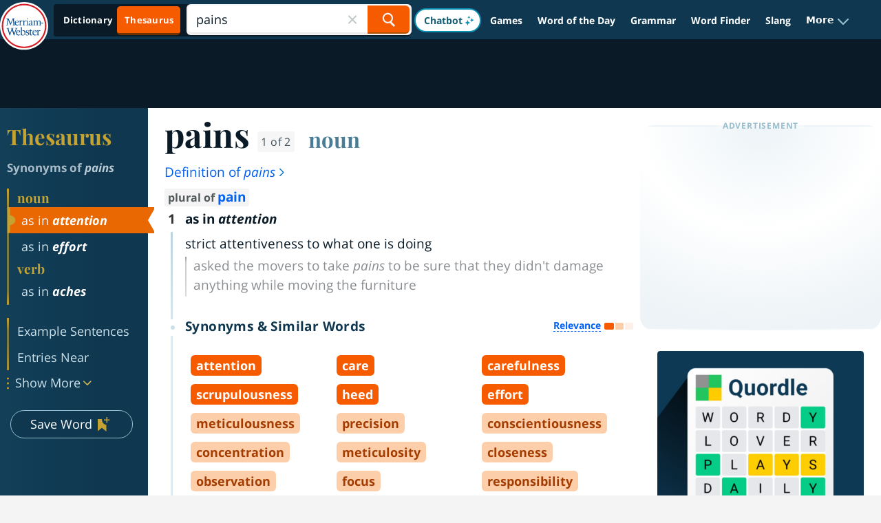

--- FILE ---
content_type: text/plain; charset=utf-8
request_url: https://ads.adthrive.com/http-api/cv2
body_size: 5500
content:
{"om":["0163743-1891/85285","04298897otm","0691ddc0-e026-4354-a870-3e4a482e4c86","0fhptxpv","0iyi1awv","0mzsmbxe","0o3ed5fh","0rbjykqy","0sm4lr19","0yr3r2xx","1","1011_302_56233468","1011_302_56233474","1011_302_56233486","1011_302_56233497","1011_302_56233565","1011_302_56233570","1011_302_56241522","1011_302_56590693","101779_7764-1036209","101779_7764-1036210","1028_8728253","10298ua7afe","10868755","10ua7afe","11142692","11509227","1185:1610326628","11896988","118ep6wu","119_6207991","12010084","12047058","12168663","124843_10","124848_8","12_74_18113657","1374w81n","1453468","1501804","1610338926","17_24767255","1891/84813","1891/84814","1kpjxj5u","1qlxu0yx","1qycnxb6","1r7rfn75","1zx7wzcw","201839497","201839498","202430_200_EAAYACogfp82etiOdza92P7KkqCzDPazG1s0NmTQfyLljZ.q7ScyBDr2wK8_","202d4qe7","2132:42375967","2132:42375982","2132:45327684","2132:45483941","2132:45563097","2132:45563177","2132:45877320","2132:45999649","2132:46039500","2132:46039902","2132:46039912","2179:579446982109280926","2249:650628025","2249:651403773","2249:662425279","2249:674673693","2307:10ua7afe","2307:26xkng83","2307:4etfwvf1","2307:4l7yzzlo","2307:5am84p90","2307:72szjlj3","2307:74scwdnj","2307:794di3me","2307:7fl72cxu","2307:7fmk89yf","2307:7yj1wi4i","2307:8orkh93v","2307:8ul426rx","2307:98xzy0ek","2307:9krcxphu","2307:9nex8xyd","2307:9t6gmxuz","2307:a566o9hb","2307:a7w365s6","2307:cmpalw5s","2307:cv0h9mrv","2307:cymho2zs","2307:djmuaamh","2307:duxvs448","2307:enlhmyoh","2307:erdsqbfc","2307:fpbj0p83","2307:fphs0z2t","2307:fqeh4hao","2307:gdh74n5j","2307:gn3plkq1","2307:gopoc20f","2307:hk984ucz","2307:hswgcqif","2307:i3i05vpz","2307:iiu0wq3s","2307:ixtrvado","2307:k7dd9kai","2307:l2j3rq3s","2307:lo36jnag","2307:n5qy4p52","2307:nzm94v28","2307:ou8gxy4u","2307:ouycdkmq","2307:phlvi7up","2307:plth4l1a","2307:qlw2vktr","2307:s2ahu2ae","2307:t2546w8l","2307:tty470r7","2307:u7p1kjgp","2307:ubjltf5y","2307:uqph5v76","2307:uvzw7l54","2307:uxt19cdi","2307:xc88kxs9","2307:zpppp6w0","2307:zvdz58bk","2409_15064_70_86112923","2409_15064_70_86128400","2409_15064_70_86128401","24732876","248485108","249174462","25_53v6aquw","25_oz31jrd0","25_pz8lwofu","25_utberk8n","25_xz6af56d","25_yi6qlg3p","2636_1101777_7764-1036199","2636_1101777_7764-1036209","2636_1101777_7764-1036210","2636_1101777_7764-1036212","2676:85402272","2676:85661853","2676:86087987","2676:86434089","2676:86698023","2676:86698026","2676:86739499","26xkng83","2715_9888_262592","2715_9888_522709","28925636","28929686","28933536","29414696","29414711","29414845","29451548","2974:8166422","2974:8168472","2ivtu6ed","2mokbgft","2y5a5qhb","308_125203_17","31809564","32j56hnc","33058672","33118520","3335_25247_700109379","3335_73_665280126","33419362","33610849","33627470","34018583","34405206","34534189","3490:CR52212687","3490:CR52212688","3490:CR52223725","3490:CR52230541","3646_185414_T26335189","3658_151356_qlw2vktr","3658_179227_ixtrvado","3658_18008_hswgcqif","3658_18008_nzm94v28","3658_211122_5vb39qim","3658_67113_ou8gxy4u","3658_78719_4l7yzzlo","37qyxakf","381513943572","38339436","39231047","39303318","39350186","39364467","397c9e90-1d25-483c-a030-547482b94792","3LMBEkP-wis","3k7yez81","3p0mnojb","3q49ttf8","3v2n6fcp","409_216404","409_216488","409_225983","409_225988","409_228358","409_228370","409_228373","41cbeb10-5e00-4cca-85be-b1ced6cace98","42604842","43919974","43919984","43919985","439246469228","44023623","44629254","45877320","458901553568","46039090","47192068","4749xx5e","4771_67437_1610326628","481703827","485027845327","49123012","4941618","4972640","4992382","4aqwokyz","4coijx9x","4etfwvf1","4fk9nxse","4ka7p4yr","4l7yzzlo","4q2am7xn","4zai8e8t","51004532","5126500501","51372397","51372410","51372434","521167","521168","521_425_203871","522_119_6200711","52321874","5316_139700_12e77b72-2ef9-4e00-809e-3a6649976424","5316_139700_25804250-d0ee-4994-aba5-12c4113cd644","5316_139700_5be498a5-7cd7-4663-a645-375644e33f4f","5316_139700_7ffcb809-64ae-49c7-8224-e96d7c029938","5316_139700_bd0b86af-29f5-418b-9bb4-3aa99ec783bd","5316_139700_cebab8a3-849f-4c71-9204-2195b7691600","5316_139700_de0a26f2-c9e8-45e5-9ac3-efb5f9064703","5316_139700_e57da5d6-bc41-40d9-9688-87a11ae6ec85","5316_139700_f8bf79aa-cdd1-4a88-ba89-cc9c12ddc76b","5316_139700_ff6b1956-4107-4a11-8571-b9f334130ae3","53786587","53v6aquw","54779856","54779873","5510:1nswb35c","5510:mznp7ktv","5510:ouycdkmq","5510:qlw2vktr","5510:quk7w53j","5510:wfxqcwx7","55116643","55116649","55221385","553779915","553781814","554440","554459","554465","554472","557_409_216396","557_409_220343","557_409_220353","557_409_220354","557_409_223589","557_409_228055","557_409_228105","557_409_228349","558_93_9vtd24w4","558_93_nzm94v28","558_93_op9gtamy","558_93_phlvi7up","558_93_plth4l1a","558_93_ylz2n35t","558_93_zd631qlo","56071098","560_74_18268031","560_74_18298322","56632486","5670:8172741","576777115309199355","577477229","57961627","59780461","59780474","59856354","5989_1799740_703656485","5989_1799740_704078402","5989_1799740_704089220","5am84p90","5nukj5da","60618611","60825627","60f5a06w","61174524","61210719","61213159","61213355","61213556","613344ix","61524915","618576351","618876699","618980679","61900466","619089559","61916211","61932920","62019681","62187798","6226505231","6226508011","6226530649","6226549915","627225143","627301267","627309156","627309159","627506494","62779519","628015148","628086965","628153053","628153173","628222860","628223277","628360579","628360582","628444259","628444349","628444433","628444439","628456307","628456310","628456313","628456379","628456382","628456391","628622163","628622166","628622172","628622175","628622241","628622244","628622247","628622250","628683371","628687043","628687157","628687463","62873952","628803013","628841673","629007394","629009180","629167998","629168001","629168010","629168565","629171196","629171202","62946748","630137823","63092381","630928655","63100589","6365_61796_742174851279","6365_61796_784844652399","6365_61796_784880263591","6365_61796_784880274628","6365_61796_784971491009","6365_61796_791179315429","63barbg1","63t6qg56","651637462","6547_67916_6I2I23wIVUDxqAWXYjwo","6547_67916_WbXuLauYOscYWojaSZTB","6547_67916_pFD8qvM32mAL2eEzLa57","6547_67916_pKT8j6NUlGhtB3hEchIH","6547_67916_rxBvqZTvqhwynreWVqTT","6547_67916_x3rL29ya2H5eNOyCp50N","659216891404","659713728691","665280126","673375558002","67swazxr","680575923","680_99480_700109379","680_99480_700109383","680_99480_700109389","680_99480_700109393","680_99480_700109399","684493019","690_99485_1610326728","694055028848","695058324","696520279","697189959","697190007","697525780","697525795","697876986","697876994","697877001","6l5qanx0","6mj57yc0","6z26stpw","6zt4aowl","700109389","700109399","701329615","702039985","704087672","705397464","705411030","705413444","707102891","70_86128400","724062712034","726223570444","7354_229128_86128400","74243_74_18364062","74243_74_18364134","74_18364062","7732580","77gj3an4","78827864","794di3me","7969_149355_45999649","7a0tg1yi","7adfaf0c-5e33-425b-af4d-cd191bc454b1","7cmeqmw8","7fdb39zj","7fl72cxu","7fmk89yf","7qevw67b","7s82759r","7sf7w6kh","7x298b3th35","7xb3th35","7yj1wi4i","7zogqkvf","80243_80_12047058","8153717","8154362","8154363","8193078","85402272","85402401","85444959","85943196","85943199","86470584","86507376","86509230","86925902","86925932","86925934","86925937","86925938","8b5u826e","8camtqjh","8iqiskfp","8mv3pfbo","8orkh93v","8u2upl8r","8w4klwi4","8y2y355b","9057/211d1f0fa71d1a58cabee51f2180e38f","90_12219634","90_12491645","90_12764879","90dadd89-4e85-4235-b15e-195be05da4e7","9309343","96srbype","97_8193078","98xzy0ek","9krcxphu","9nex8xyd","9r29815vock","9rqgwgyb","9t6gmxuz","9vtd24w4","a566o9hb","a7w365s6","a7wye4jw","axw5pt53","b5h6ex3r","b667979e-ed6f-4b98-a2ec-fc7b39f4665b","bd5xg6f6","bhcgvwxj","bn278v80","bpdqvav8","bw5u85ie","c1t9ap74","ce7bo7ga","cf086e41-9af4-4abe-98fd-84c3a984df5d","cgx63l2w","clbujs0n","cmpalw5s","cqant14y","cr-1orr1qciuatj","cr-5ov3ku6tubxe","cr-6rovjg4iuatj","cr-Bitc7n_p9iw__vat__49i_k_6v6_h_jce2vj5h_G0l9Rdjrj","cr-Bitc7n_p9iw__vat__49i_k_6v6_h_jce2vj5h_PxWzTvgmq","cr-a9s2xf8vubwj","cr-aav1zf7tubwj","cr-aav22g0wubwj","cr-aav22g3uubwj","cr-aawz2m3wubwj","cr-aawz2m4yubwj","cr-aawz3f0uubwj","cr-aawz3f4uubwj","cr-f6puwm2w07tf1","cr-f6puwm2w27tf1","cr-f6puwm2x27tf1","cr-f6puwm2xw7tf1","cr-f6puwm2yw7tf1","cr-fl24zmy8uatj","cr-flbd4mx4ubxe","cr-q97t18oou9vd","cr-q97t18ooubwe","cr-w5suf4cpu9vd","cr223-e8rz0d0qxeu","cv0h9mrv","cymho2zs","czt3qxxp","d7ojx13x","d87ut8qg","d8xpzwgq","de66hk0y","djstahv8","dpjydwun","dtm79nhf","duxvs448","dwjp56fe","dzn3z50z","e2c76his","eb9vjo1r","edkk1gna","efce8e0c-a890-48c6-9898-0b38cceb9b50","eiqtrsdn","enlhmyoh","eqbvsedt","erdsqbfc","eud1td0t","evl205rl","extremereach_creative_76559239","f97fc3c1-4496-4b1c-bce0-1ba62e89d2f6","fcn2zae1","ff9ee852-1778-4e25-8be0-1c8b4b24ae31","fhon8bft","fjp0ceax","fjzzyur4","fq298eh4hao","g5egxitt","ge4000vb","gh8va2dg","gn3plkq1","gsez3kpt","h0cw921b","heyp82hb","hf9ak5dg","hffavbt7","hk984ucz","hswgcqif","hueqprai","i2aglcoy","i3298i05vpz","i3i05vpz","i8q65k6g","i9b8es34","iiu0wq3s","iw3id10l","ixtrvado","j32989smngx","j39smngx","j728o85b","jd035jgw","jox7do5h","jpyaen6f","jr169syq","k7dd9kai","kecbwzbd","kk5768bd","klqiditz","knoebx5v","ksrdc5dk","lqdvaorh","lui7w03k","m2n177jy","mbgz0hvw","mmr74uc4","mne39gsk","mznp7ktv","n5298qy4p52","n5qy4p52","nmm1c7f0","np9yfx64","ns298wg7sbb","nv0uqrqm","nzm94v28","o705c5j6","ocnesxs5","ofoon6ir","op9gtamy","ou8gxy4u","ouycdkmq","owpdp17p","oz31jrd0","p0noqqn9","p7balln7","pagvt0pd","pe0gcg4w","pefxr7k2","phlvi7up","pi9dvb89","pkydekxi","pl298th4l1a","plth4l1a","poc1p809","q0nt8p8d","q6wuoqcc","qaoxvuy4","qe3j7nn0","qen3mj4l","qfy64iwb","qlw2vktr","qts6c5p3","quk7w53j","r3co354x","r747h5eh","rcfcy8ae","rk5pkdan","rrlikvt1","rxj4b6nw","ryln4v1q","s2ahu2ae","s4s41bit","saxpac11","sdodmuod","seill0x0","sjjqrcrc","t2546w8l","t2dlmwva","t4zab46q","t5alo5fu","t5kb9pme","tk209rcs","tomxatk9","tsa21krj","u2x4z0j8","u30fsj32","u59v8ho5","u690dg05","u7863qng","u7p1kjgp","ubjltf5y","uer2l962","uf7vbcrs","uhebin5g","uk3rjp8m","uk9x4xmh","uq8t4ki4","uqph5v76","uv298zw7l54","uvzw7l54","ven7pu1c","veuwcd3t","vu7blwxt","vz9aawzl","w15c67ad","w3ez2pdd","w82ynfkl","wfxqcwx7","wk8exctl","wt0wmo2s","ww9yxw2a","wwysuisj","x05tmoze","x716iscu","xdaezn6y","xgzzblzl","xies7jcx","xmrkzlba","xncaqh7c","xv861jj5","y44dspxu","yass8yy7","yi6qlg3p","ylz2n35t","z0t9f1cw","zd631qlo","zep75yl2","zfexqyi5","zpm9ltrh","zs4we7u0","zvdz58bk","zwzjgvpw","zxx9uh2b","7979132","7979135"],"pmp":[],"adomains":["123notices.com","1md.org","about.bugmd.com","acelauncher.com","adameve.com","akusoli.com","allyspin.com","askanexpertonline.com","atomapplications.com","bassbet.com","betsson.gr","biz-zone.co","bizreach.jp","bubbleroom.se","bugmd.com","buydrcleanspray.com","byrna.com","capitaloneshopping.com","clarifion.com","combatironapparel.com","controlcase.com","convertwithwave.com","cotosen.com","countingmypennies.com","cratedb.com","croisieurope.be","cs.money","dallasnews.com","definition.org","derila-ergo.com","dhgate.com","dhs.gov","displate.com","easyprint.app","easyrecipefinder.co","fabpop.net","familynow.club","fla-keys.com","folkaly.com","g123.jp","gameswaka.com","getbugmd.com","getconsumerchoice.com","getcubbie.com","gowavebrowser.co","gowdr.com","gransino.com","grosvenorcasinos.com","guard.io","hero-wars.com","holts.com","instantbuzz.net","itsmanual.com","jackpotcitycasino.com","justanswer.com","justanswer.es","la-date.com","lightinthebox.com","liverrenew.com","local.com","lovehoney.com","lulutox.com","lymphsystemsupport.com","manualsdirectory.org","meccabingo.com","medimops.de","mensdrivingforce.com","millioner.com","miniretornaveis.com","mobiplus.me","myiq.com","national-lottery.co.uk","naturalhealthreports.net","nbliver360.com","nikke-global.com","nordicspirit.co.uk","nuubu.com","onlinemanualspdf.co","original-play.com","outliermodel.com","paperela.com","paradisestays.site","parasiterelief.com","peta.org","photoshelter.com","plannedparenthood.org","playvod-za.com","printeasilyapp.com","printwithwave.com","profitor.com","quicklearnx.com","quickrecipehub.com","rakuten-sec.co.jp","rangeusa.com","refinancegold.com","robocat.com","royalcaribbean.com","saba.com.mx","shift.com","simple.life","spinbara.com","systeme.io","taboola.com","tackenberg.de","temu.com","tenfactorialrocks.com","theoceanac.com","topaipick.com","totaladblock.com","usconcealedcarry.com","vagisil.com","vegashero.com","vegogarden.com","veryfast.io","viewmanuals.com","viewrecipe.net","votervoice.net","vuse.com","wavebrowser.co","wavebrowserpro.com","weareplannedparenthood.org","xiaflex.com","yourchamilia.com"]}